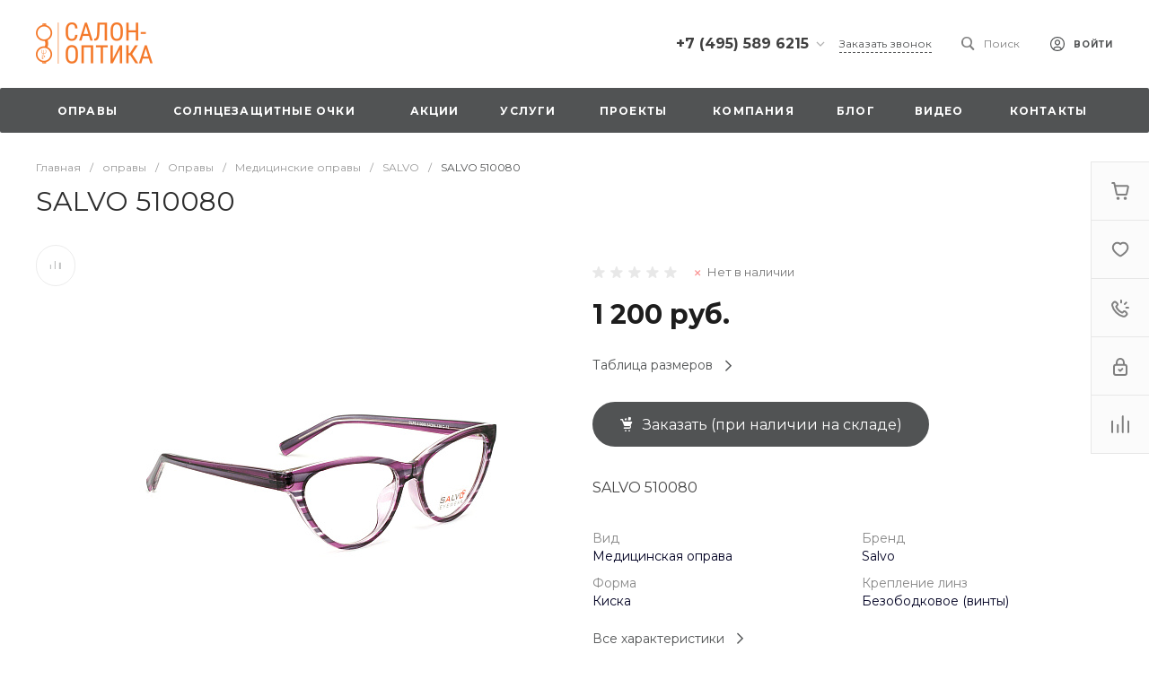

--- FILE ---
content_type: text/html; charset=UTF-8
request_url: https://etly.ru/bitrix/templates/universe_s1/request.php?id=1&template=template.1&parameters%5BAJAX_OPTION_ADDITIONAL%5D=i-0-intec-universe-sale-basket-small-template-2-gnX3eXdQKita-FORM&parameters%5BCONSENT_URL%5D=%2Fcompany%2Fconsent%2F&page=forms.get&siteId=s1&templateId=universe_s1
body_size: 2582
content:
<script>BX.loadCSS(['/bitrix/templates/universe_s1/components/bitrix/form.result.new/template.1/style.css?16906455465064']);</script><script>if(!window.BX)window.BX={};if(!window.BX.message)window.BX.message=function(mess){if(typeof mess==='object'){for(let i in mess) {BX.message[i]=mess[i];} return true;}};</script>
<script>(window.BX||top.BX).message({"LANGUAGE_ID":"ru","FORMAT_DATE":"DD.MM.YYYY","FORMAT_DATETIME":"DD.MM.YYYY HH:MI:SS","COOKIE_PREFIX":"BITRIX_SM","SERVER_TZ_OFFSET":"10800","UTF_MODE":"Y","SITE_ID":"s1","SITE_DIR":"\/","USER_ID":"","SERVER_TIME":1768398685,"USER_TZ_OFFSET":0,"USER_TZ_AUTO":"Y","bitrix_sessid":"75df6aea8b97a6b6420610083f167aa7"});</script>




<script>if (window.location.hash != '' && window.location.hash != '#') top.BX.ajax.history.checkRedirectStart('bxajaxid', '224aa5fa8523bfa45e2a109d08181629')</script><div id="comp_224aa5fa8523bfa45e2a109d08181629"><div id="i-0-bitrix-form-result-new-template-1-4enrz3hHarI9" class="ns-bitrix c-form-result-new c-form-result-new-template-1 intec-ui-form">
            
<form name="CALL_s1" action="/bitrix/templates/universe_s1/request.php?id=1&amp;template=template.1&amp;parameters%5BAJAX_OPTION_ADDITIONAL%5D=i-0-intec-universe-sale-basket-small-template-2-gnX3eXdQKita-FORM&amp;parameters%5BCONSENT_URL%5D=%2Fcompany%2Fconsent%2F&amp;page=forms.get&amp;siteId=s1&amp;templateId=universe_s1" method="POST" enctype="multipart/form-data"><input type="hidden" name="bxajaxid" id="bxajaxid_224aa5fa8523bfa45e2a109d08181629_8BACKi" value="224aa5fa8523bfa45e2a109d08181629" /><input type="hidden" name="AJAX_CALL" value="Y" /><script>
function _processform_8BACKi(){
	if (BX('bxajaxid_224aa5fa8523bfa45e2a109d08181629_8BACKi'))
	{
		var obForm = BX('bxajaxid_224aa5fa8523bfa45e2a109d08181629_8BACKi').form;
		BX.bind(obForm, 'submit', function() {BX.ajax.submitComponentForm(this, 'comp_224aa5fa8523bfa45e2a109d08181629', true)});
	}
	BX.removeCustomEvent('onAjaxSuccess', _processform_8BACKi);
}
if (BX('bxajaxid_224aa5fa8523bfa45e2a109d08181629_8BACKi'))
	_processform_8BACKi();
else
	BX.addCustomEvent('onAjaxSuccess', _processform_8BACKi);
</script><input type="hidden" name="sessid" id="sessid" value="75df6aea8b97a6b6420610083f167aa7" /><input type="hidden" name="WEB_FORM_ID" value="1" />                        
                            <div class="form-result-new-fields intec-ui-form-fields">
                                            <label class="form-result-new-field intec-ui-form-field">                            <span class="form-result-new-field-title intec-ui-form-field-title">
                                Ваше имя                                                            </span>
                            <span class="form-result-new-field-content intec-ui-form-field-content">
                                <input type="text"  class="inputtext intec-ui intec-ui-control-input intec-ui-mod-block intec-ui-mod-round-2"  name="form_text_1" value="">                            </span>
                        </label>                                            <label class="form-result-new-field intec-ui-form-field">                            <span class="form-result-new-field-title intec-ui-form-field-title">
                                Ваш телефон                                                            </span>
                            <span class="form-result-new-field-content intec-ui-form-field-content">
                                <input type="text"  class="inputtext intec-ui intec-ui-control-input intec-ui-mod-block intec-ui-mod-round-2"  name="form_text_2" value="">                            </span>
                        </label>                                                                <div class="form-result-new-field form-result-new-field-captcha intec-ui-form-field intec-ui-form-field-required">
                            <div class="form-result-new-field-title intec-ui-form-field-title">
                                Введите проверочный код                            </div>
                            <div class="form-result-new-field-content intec-ui-form-field-content">
                                <input type="hidden" name="captcha_sid" value="0bb0d4691c0f6b2deabeea6010ff4ec0">                                <div class="form-result-new-captcha intec-grid intec-grid-nowrap intec-grid-i-h-5">
                                    <div class="form-result-new-captcha-image intec-grid-item-auto">
                                        <img src="/bitrix/tools/captcha.php?captcha_sid=0bb0d4691c0f6b2deabeea6010ff4ec0" width="180" height="40" />
                                    </div>
                                    <div class="form-result-new-captcha-input intec-grid-item">
                                        <input type="text" class=" intec-ui intec-ui-control-input intec-ui-mod-block intec-ui-mod-round-3 intec-ui-size-2" name="captcha_word" size="30" maxlength="50" />
                                    </div>
                                </div>
                            </div>
                        </div>
                                    </div>
                                        <div class="form-result-new-consent">
                    <label class="intec-ui intec-ui-control-switch intec-ui-scheme-current">
                        <input type="checkbox" name="licenses_popup" value="Y">                        <span class="intec-ui-part-selector"></span>
                        <span class="intec-ui-part-content">Я согласен(а) на <a href="/company/consent/" target="_blank">обработку персональных данных</a></span>
                    </label>
                </div>
                        <div class="form-result-new-buttons">
                <div class="intec-grid-item-auto">
                    <input type="hidden" name="web_form_sent" value="Y">                    <button type="submit" class="intec-ui intec-ui-control-button intec-ui-scheme-current" name="web_form_submit" value="Y" disabled="disabled">Заказать звонок</button>                </div>
            </div>
        </form>        <script type="text/javascript">
    template.load(function (data, options) {
        var app = this;
        var $ = app.getLibrary('$');
        var elements = {};

        //for adaptation window
        window.dispatchEvent(new Event('resize'));

        elements.root = $(options.nodes);
        elements.buttons = $('[data-role="buttons"]', elements.root);
        elements.closeButton = $('[data-role="closeButton"]', elements.buttons);
        elements.form = $('form', elements.root);
        elements.popup = elements.root.closest('.popup-window');

        if (elements.buttons.length > 0 && elements.popup.length > 0) {
            elements.buttons.show();
            elements.closeButton.on('click', function () {
                elements.popup.find('.popup-window-close-icon').trigger('click');
            });
        }

        elements.form.on('submit', function () {
            app.metrika.reachGoal('forms');
            app.metrika.reachGoal('forms.1');
            app.metrika.reachGoal('forms.1.send');
        });
    }, {
        'name': '[Component] bitrix:form.result.new (template.1)',
        'nodes': '#i-0-bitrix-form-result-new-template-1-4enrz3hHarI9'    });
</script>
    <script type="text/javascript">
        template.load(function () {
            var $ = this.getLibrary('$');
            var node = $('#i-0-bitrix-form-result-new-template-1-4enrz3hHarI9');
            var form = $('form', node);
            var consent = $('[name="licenses_popup"]', form);
            var submit = $('[type="submit"]', form);

            if (!form.length || !consent.length || !submit.length)
                return;

            var update = function () {
                submit.prop('disabled', !consent.prop('checked'));
            };

            form.on('submit', function () {
                return consent.prop('checked');
            });

            consent.on('change', update);

            update();
        }, {
            'name': '[Component] bitrix:form.result.new (template.1)',
            'nodes': '#i-0-bitrix-form-result-new-template-1-4enrz3hHarI9'        });
    </script>
</div></div><script>if (top.BX.ajax.history.bHashCollision) top.BX.ajax.history.checkRedirectFinish('bxajaxid', '224aa5fa8523bfa45e2a109d08181629');</script><script>top.BX.ready(BX.defer(function() {window.AJAX_PAGE_STATE = new top.BX.ajax.component('comp_224aa5fa8523bfa45e2a109d08181629'); top.BX.ajax.history.init(window.AJAX_PAGE_STATE);}))</script>

--- FILE ---
content_type: text/css
request_url: https://etly.ru/bitrix/templates/universe_s1/components/bitrix/form.result.new/template.1/style.css?16906455465064
body_size: 969
content:
.ns-bitrix.c-form-result-new.c-form-result-new-template-1 {
  display: block;
  overflow: hidden;
}
.ns-bitrix.c-form-result-new.c-form-result-new-template-1 .form-result-new-message,
.ns-bitrix.c-form-result-new.c-form-result-new-template-1 .form-result-new-description {
  display: block;
  font-size: 12px;
  line-height: 1.5;
  margin-bottom: 25px;
}
.ns-bitrix.c-form-result-new.c-form-result-new-template-1 .form-result-new-message p,
.ns-bitrix.c-form-result-new.c-form-result-new-template-1 .form-result-new-description p {
  margin: 0;
}
.ns-bitrix.c-form-result-new.c-form-result-new-template-1 .form-result-new-message font,
.ns-bitrix.c-form-result-new.c-form-result-new-template-1 .form-result-new-description font {
  color: inherit !important;
}
.ns-bitrix.c-form-result-new.c-form-result-new-template-1 .form-result-new-message.form-result-new-message-note {
  font-size: 14px;
  margin-top: 20px;
  margin-bottom: 0;
}
.ns-bitrix.c-form-result-new.c-form-result-new-template-1 .form-result-new-message-note-icon {
  line-height: 0;
}
.ns-bitrix.c-form-result-new.c-form-result-new-template-1 .form-result-new-message-note-text {
  font-weight: normal;
  font-size: 15px;
  line-height: 18px;
  color: #404040;
}
.ns-bitrix.c-form-result-new.c-form-result-new-template-1 .form-result-new-message-note-buttons {
  display: none;
  margin-top: 38px;
}
.ns-bitrix.c-form-result-new.c-form-result-new-template-1 .form-result-new-message-note-button {
  padding: 15px 24px;
  border-radius: 2px;
  font-weight: 600;
  font-size: 10px;
  line-height: 10px;
  text-align: center;
  letter-spacing: 0.1em;
  text-transform: uppercase;
  color: #fff;
}
.ns-bitrix.c-form-result-new.c-form-result-new-template-1 .form-result-new-fields {
  display: block;
  margin-top: 8px;
}
.ns-bitrix.c-form-result-new.c-form-result-new-template-1 .form-result-new-fields + .form-result-new-buttons {
  margin-top: 37px;
}
.ns-bitrix.c-form-result-new.c-form-result-new-template-1 .form-result-new-field {
  display: block;
  margin-top: 24px;
  padding: 0;
}
.ns-bitrix.c-form-result-new.c-form-result-new-template-1 .form-result-new-field-content > input.intec-ui-control-input {
  min-height: 48px;
  padding: 17px 0 17px 16px;
  font-weight: normal;
  font-size: 14px;
  line-height: 14px;
  color: #404040;
  background: #FBFCFD;
  border: 1px solid #F2F2F2;
}
.ns-bitrix.c-form-result-new.c-form-result-new-template-1 .form-result-new-field-content > textarea.intec-ui-control-input {
  min-height: 144px;
  resize: none;
  background: #FBFCFD;
  border: 1px solid #F2F2F2;
  font-size: 14px;
  line-height: 14px;
  color: #404040;
  padding: 17px 16px;
}
.ns-bitrix.c-form-result-new.c-form-result-new-template-1 .form-result-new-captcha-image img {
  width: 180px;
  height: 40px;
}
.ns-bitrix.c-form-result-new.c-form-result-new-template-1 .form-result-new-consent {
  margin: 37px 0;
}
.ns-bitrix.c-form-result-new.c-form-result-new-template-1 .form-result-new-consent .intec-ui-part-selector {
  width: 50px;
  height: 28px;
  border-radius: 16px;
  background: #E8E8E8;
  border-color: #E8E8E8;
}
.ns-bitrix.c-form-result-new.c-form-result-new-template-1 .form-result-new-consent .intec-ui.intec-ui-control-switch input:checked + .intec-ui-part-selector:before {
  left: 28px;
}
.ns-bitrix.c-form-result-new.c-form-result-new-template-1 .form-result-new-consent .intec-ui-part-selector:before {
  width: 16px;
  height: 16px;
  top: 50%;
  left: 6px;
  transform: translateY(-50%);
  box-shadow: 0 6px 4px rgba(27, 30, 37, 0.12);
}
.ns-bitrix.c-form-result-new.c-form-result-new-template-1 .form-result-new-consent .intec-ui-part-content {
  font-weight: normal;
  font-size: 13px;
  line-height: 18px;
  color: #808080;
  padding-left: 16px;
}
.ns-bitrix.c-form-result-new.c-form-result-new-template-1 .form-result-new-buttons .intec-ui-control-button {
  padding: 23px 56px;
  font-weight: 600;
  font-size: 10px;
  line-height: 10px;
  text-align: center;
  letter-spacing: 0.1em;
  text-transform: uppercase;
  color: #FFFFFF;
  border-radius: 2px;
}
.ns-bitrix.c-form-result-new.c-form-result-new-template-1 .form-result-new-buttons .intec-ui-control-button[disabled] {
  background-color: #CCCCCC;
  border-color: #CCCCCC;
  cursor: not-allowed;
}
@media all and (max-width: 600px) {
  .ns-bitrix.c-form-result-new.c-form-result-new-template-1 .form-result-new-field {
    padding: 0;
    padding-bottom: 16px;
    margin: 0;
  }
  .ns-bitrix.c-form-result-new.c-form-result-new-template-1 .form-result-new-fields {
    margin-top: 0;
  }
  .ns-bitrix.c-form-result-new.c-form-result-new-template-1 .form-result-new-field-content > input.intec-ui-control-input {
    padding: 9px 18px;
    font-weight: normal;
    font-size: 13px;
    line-height: 28px;
    letter-spacing: 0.75px;
    color: #404040;
    border: 1px solid #F2F2F2;
    border-radius: 2px;
  }
}

/*# sourceMappingURL=style.css.map */
